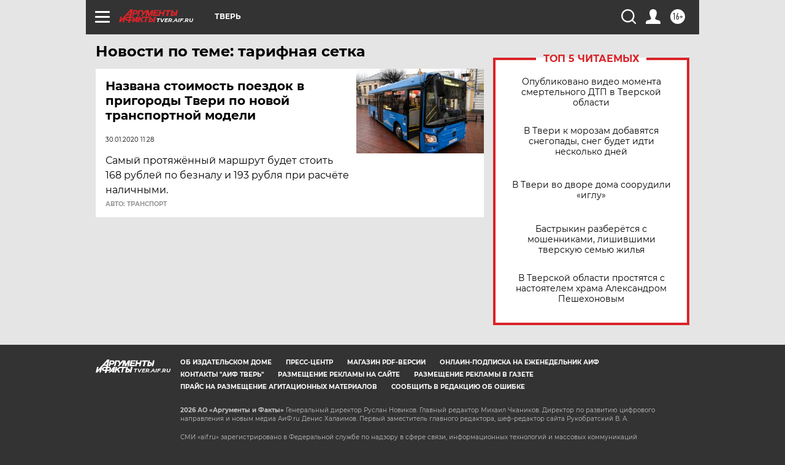

--- FILE ---
content_type: text/html
request_url: https://tns-counter.ru/nc01a**R%3Eundefined*aif_ru/ru/UTF-8/tmsec=aif_ru/680312380***
body_size: -72
content:
0E55791F697F3B73X1769945971:0E55791F697F3B73X1769945971